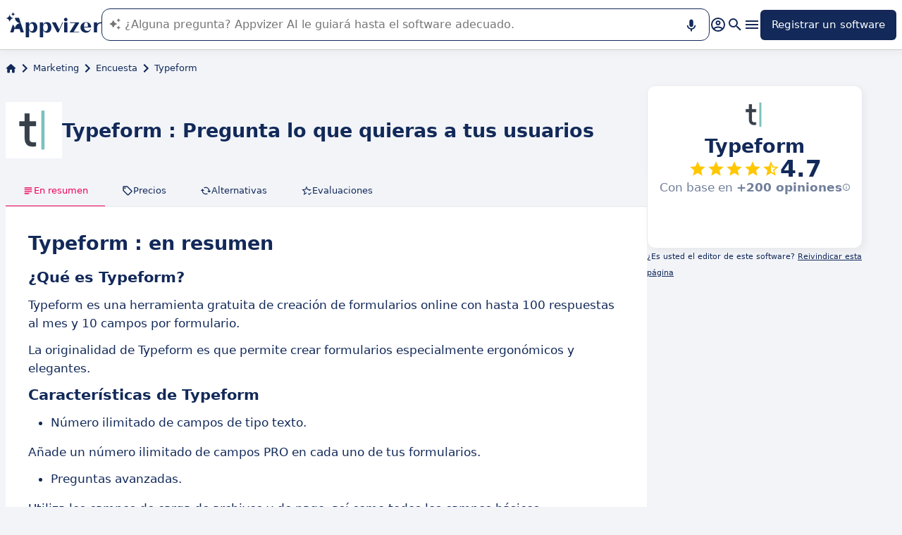

--- FILE ---
content_type: application/javascript; charset=UTF-8
request_url: https://static.ariadne.appvizer.one/static/ariadne-script.js
body_size: 5619
content:
(()=>{"use strict";var e={916:function(e,t,n){var r=this&&this.__createBinding||(Object.create?function(e,t,n,r){void 0===r&&(r=n);var i=Object.getOwnPropertyDescriptor(t,n);i&&!("get"in i?!t.__esModule:i.writable||i.configurable)||(i={enumerable:!0,get:function(){return t[n]}}),Object.defineProperty(e,r,i)}:function(e,t,n,r){void 0===r&&(r=n),e[r]=t[n]}),i=this&&this.__exportStar||function(e,t){for(var n in e)"default"===n||Object.prototype.hasOwnProperty.call(t,n)||r(t,e,n)};Object.defineProperty(t,"__esModule",{value:!0}),i(n(157),t),i(n(664),t)},157:(e,t,n)=>{Object.defineProperty(t,"__esModule",{value:!0}),t.ObserverService=void 0;const r=n(915),i=n(664);class o extends i.EventListener{constructor(e,t){super(),this.ariadneService=e,this.eventComputeService=t,this.pageOpenedSent=!1}init(){this.bindEvent(window,"DOMContentLoaded",(e=>{this.sendPageOpenedEvent(e)})),this.bindEvent(window,"pagehide",(async e=>{this.ariadneService.send(this.eventComputeService.computePageClosed(e))}),!0),this.bindEvent(window,"click",(e=>{this.handleClick(e)}),!0),this.bindEvent(window,"auxclick",(e=>{this.handleClick(e)}),!0),this.bindEvent(window,"contextmenu",(e=>{this.handleClick(e)}),!0),this.bindEvent(window,r.configuration.DISPLAY_EVENT_NAME,(async e=>{this.ariadneService.send(this.eventComputeService.computeAdvert(e.target))}),!0),r.configuration.ADDITIONAL_EVENTS.forEach((e=>{this.bindEvent(window,e,(t=>{this.ariadneService.send(this.eventComputeService.computeEvent(e))}),!0)})),setTimeout((()=>{this.sendPageOpenedEvent()}),10)}sendPageOpenedEvent(e){this.pageOpenedSent||(this.ariadneService.send(this.eventComputeService.computePageOpened(e)),this.pageOpenedSent=!0)}handleClick(e){const t=this.eventComputeService.computeClick(e);t&&this.ariadneService.send(t)}}t.ObserverService=o},355:(e,t,n)=>{Object.defineProperty(t,"__esModule",{value:!0}),t.EventListener=void 0;const r=n(831);t.EventListener=class{constructor(){this.events={}}bindEvent(e,t,n,i){const o=e=>{n.bind(this)(e)};e.addEventListener(t,o,{capture:i,passive:!0});const a=(0,r.v4)();return this.events[a]={element:e,event:t,listener:o},a}}},530:function(e,t,n){var r=this&&this.__createBinding||(Object.create?function(e,t,n,r){void 0===r&&(r=n);var i=Object.getOwnPropertyDescriptor(t,n);i&&!("get"in i?!t.__esModule:i.writable||i.configurable)||(i={enumerable:!0,get:function(){return t[n]}}),Object.defineProperty(e,r,i)}:function(e,t,n,r){void 0===r&&(r=n),e[r]=t[n]}),i=this&&this.__exportStar||function(e,t){for(var n in e)"default"===n||Object.prototype.hasOwnProperty.call(t,n)||r(t,e,n)};Object.defineProperty(t,"__esModule",{value:!0}),i(n(355),t)},664:function(e,t,n){var r=this&&this.__createBinding||(Object.create?function(e,t,n,r){void 0===r&&(r=n);var i=Object.getOwnPropertyDescriptor(t,n);i&&!("get"in i?!t.__esModule:i.writable||i.configurable)||(i={enumerable:!0,get:function(){return t[n]}}),Object.defineProperty(e,r,i)}:function(e,t,n,r){void 0===r&&(r=n),e[r]=t[n]}),i=this&&this.__exportStar||function(e,t){for(var n in e)"default"===n||Object.prototype.hasOwnProperty.call(t,n)||r(t,e,n)};Object.defineProperty(t,"__esModule",{value:!0}),i(n(530),t),i(n(399),t),i(n(445),t)},995:(e,t)=>{Object.defineProperty(t,"__esModule",{value:!0})},399:function(e,t,n){var r=this&&this.__createBinding||(Object.create?function(e,t,n,r){void 0===r&&(r=n);var i=Object.getOwnPropertyDescriptor(t,n);i&&!("get"in i?!t.__esModule:i.writable||i.configurable)||(i={enumerable:!0,get:function(){return t[n]}}),Object.defineProperty(e,r,i)}:function(e,t,n,r){void 0===r&&(r=n),e[r]=t[n]}),i=this&&this.__exportStar||function(e,t){for(var n in e)"default"===n||Object.prototype.hasOwnProperty.call(t,n)||r(t,e,n)};Object.defineProperty(t,"__esModule",{value:!0}),i(n(995),t),i(n(668),t)},668:(e,t)=>{Object.defineProperty(t,"__esModule",{value:!0})},538:(e,t)=>{Object.defineProperty(t,"__esModule",{value:!0}),t.AriadneService=void 0,t.AriadneService=class{constructor(){this.isTrackingDisabledValue=void 0,this.baseUrl=window.location.origin.replace("lp.","www.")}getHeader(){const e=new Headers({"Content-Type":"application/json"});return document.referrer&&e.append("Referer-Custom",document.referrer),navigator.userAgent&&e.append("User-Agent-Custom",navigator.userAgent),e}async send(e){await this.isTrackingDisabled()||await fetch(`${this.baseUrl}${this.computePath("/ariadne/flat")}`,{method:"POST",headers:this.getHeader(),keepalive:!0,body:JSON.stringify(e),credentials:"include"})}async isTrackingDisabled(){return void 0!==this.isTrackingDisabledValue||(this.isTrackingDisabledValue=await this.checkTrackingStatus()),this.isTrackingDisabledValue}async checkTrackingStatus(){return!!this.isPreviewMode()||"true"===await this.fetchTrackingStatus()}async fetchTrackingStatus(){const e=`${this.baseUrl}${this.computePath("/ariadne/is-filtered")}`;return(await fetch(e,{method:"GET",headers:this.getHeader(),keepalive:!0,credentials:"include"})).text()}isPreviewMode(){const e=new URL(window.location.toString()).searchParams.get("preview");return e===(!0).toString()||!!e&&/^\d+$/.test(e)}async getSession(){const e=(new Date).getTime().toString(),t={uniqueId:e,sessionId:e};try{const e=await fetch(`${this.baseUrl}${this.computePath("/ariadne/session")}`,{method:"GET",headers:this.getHeader(),credentials:"include"}),t=await e.json();if(t.uniqueId&&t.sessionId)return t}catch(e){}return t}computePath(e){return window.location.pathname.startsWith("/appvizer")?`/appvizer${e}`:e}}},160:(e,t,n)=>{Object.defineProperty(t,"__esModule",{value:!0}),t.EventComputeService=void 0;const r=n(831),i=n(915);t.EventComputeService=class{constructor(e){this.metaDataService=e,this.ignoreInputIdClicks={},this.visitId=(0,r.v4)()}computeEvent(e){let t,n;return sessionStorage&&(t=sessionStorage.getItem(i.configuration.AB_TEST_SESSION_STORAGE_NAME)||void 0,n=sessionStorage.getItem(i.configuration.AB_TEST_SESSION_STORAGE_DATA)||void 0),{type:e,visitId:this.visitId,width:window?.innerWidth,height:window?.innerHeight,url:window?.location?.href,abTestName:t,abTestData:n,timestamp:(new Date).toISOString(),...this.metaDataService.getCustomMetaData()}}computePageOpened(e){let t=this.computeEvent("PAGE_OPENED");return e&&(t={...t,loadDuration:e.timeStamp}),t}computePageClosed(e){let t=this.computeEvent("PAGE_CLOSED");return e&&(t={...t,visitDuration:e.timeStamp}),t}computeClick(e){const t=this.computeEvent("CLICK");let n;if(e){let t=e.path;if(!t&&e.composedPath&&(t="function"==typeof e.composedPath?e.composedPath():e.composedPath),t.length){const e=t.find((e=>"INPUT"===e.tagName));if(e?.id&&this.ignoreInputIdClicks[e.id])return void delete this.ignoreInputIdClicks[e.id];const n=t.find((e=>e?.getAttribute&&"LABEL"===e.tagName));if(n){const e=n.getAttribute("for");e&&!this.ignoreInputIdClicks[e]&&(this.ignoreInputIdClicks[e]=!0)}}n={x:e.x,y:e.y,pageX:e.pageX,pageY:e.pageY,pageDuration:e.timeStamp,button:e.button,buttons:e.buttons,ctrlKey:e.ctrlKey,shiftKey:e.shiftKey,altKey:e.altKey,path:(t||[]).map((e=>({name:e.tagName,attributes:Array.from(e.attributes||[]).filter((e=>!i.configuration.ATTRIBUTES_EXCLUSION_REGEXP.test(e.nodeName))).map((e=>({name:e.nodeName,value:e.nodeValue})))}))).filter((e=>!!e.name))}}return{...t,...n}}computeAdvert(e){const t=this.computeEvent("ADVERT");let n;if(e){n={attributes:e.getAttributeNames().reduce(((t,n)=>i.configuration.ATTRIBUTES_EXCLUSION_REGEXP.test(n)?t:{...t,[n]:e.getAttribute(n)}),{}),pageDuration:document.timeline?.currentTime};const t=e.getBoundingClientRect();t&&(n.adWidth=t.width,n.adHeight=t.width,n.x=t.x,n.y=t.y)}return{...t,...n}}}},445:function(e,t,n){var r=this&&this.__createBinding||(Object.create?function(e,t,n,r){void 0===r&&(r=n);var i=Object.getOwnPropertyDescriptor(t,n);i&&!("get"in i?!t.__esModule:i.writable||i.configurable)||(i={enumerable:!0,get:function(){return t[n]}}),Object.defineProperty(e,r,i)}:function(e,t,n,r){void 0===r&&(r=n),e[r]=t[n]}),i=this&&this.__exportStar||function(e,t){for(var n in e)"default"===n||Object.prototype.hasOwnProperty.call(t,n)||r(t,e,n)};Object.defineProperty(t,"__esModule",{value:!0}),i(n(538),t),i(n(160),t),i(n(928),t)},928:(e,t,n)=>{Object.defineProperty(t,"__esModule",{value:!0}),t.MetaDataService=void 0;const r=n(915);t.MetaDataService=class{getCustomMetaData(){return Array.from(document.querySelectorAll(`meta[name^=${r.configuration.CUSTOM_META_DATA_PREFIX}]`)).reduce(((e,t)=>{const n=t.getAttribute("name")?.replace(r.configuration.CUSTOM_META_DATA_PREFIX,""),i=t.getAttribute("content");return n&&i&&(e[n]=i),e}),{})}}},915:(e,t)=>{Object.defineProperty(t,"__esModule",{value:!0}),t.configuration=void 0,t.configuration={ATTRIBUTES_EXCLUSION_REGEXP:/(^_?ng.*$)/,AB_TEST_SESSION_STORAGE_NAME:"appvizer.abTest.name",AB_TEST_SESSION_STORAGE_DATA:"appvizer.abTest.data",CUSTOM_META_DATA_PREFIX:"appvizer-",DISPLAY_EVENT_NAME:"appvizer-display",ADDITIONAL_EVENTS:[]}},831:(e,t,n)=>{Object.defineProperty(t,"__esModule",{value:!0}),Object.defineProperty(t,"NIL",{enumerable:!0,get:function(){return u.default}}),Object.defineProperty(t,"parse",{enumerable:!0,get:function(){return l.default}}),Object.defineProperty(t,"stringify",{enumerable:!0,get:function(){return d.default}}),Object.defineProperty(t,"v1",{enumerable:!0,get:function(){return r.default}}),Object.defineProperty(t,"v3",{enumerable:!0,get:function(){return i.default}}),Object.defineProperty(t,"v4",{enumerable:!0,get:function(){return o.default}}),Object.defineProperty(t,"v5",{enumerable:!0,get:function(){return a.default}}),Object.defineProperty(t,"validate",{enumerable:!0,get:function(){return c.default}}),Object.defineProperty(t,"version",{enumerable:!0,get:function(){return s.default}});var r=f(n(518)),i=f(n(948)),o=f(n(73)),a=f(n(186)),u=f(n(808)),s=f(n(775)),c=f(n(37)),d=f(n(910)),l=f(n(792));function f(e){return e&&e.__esModule?e:{default:e}}},311:(e,t)=>{function n(e){return 14+(e+64>>>9<<4)+1}function r(e,t){const n=(65535&e)+(65535&t);return(e>>16)+(t>>16)+(n>>16)<<16|65535&n}function i(e,t,n,i,o,a){return r((u=r(r(t,e),r(i,a)))<<(s=o)|u>>>32-s,n);var u,s}function o(e,t,n,r,o,a,u){return i(t&n|~t&r,e,t,o,a,u)}function a(e,t,n,r,o,a,u){return i(t&r|n&~r,e,t,o,a,u)}function u(e,t,n,r,o,a,u){return i(t^n^r,e,t,o,a,u)}function s(e,t,n,r,o,a,u){return i(n^(t|~r),e,t,o,a,u)}Object.defineProperty(t,"__esModule",{value:!0}),t.default=void 0;t.default=function(e){if("string"==typeof e){const t=unescape(encodeURIComponent(e));e=new Uint8Array(t.length);for(let n=0;n<t.length;++n)e[n]=t.charCodeAt(n)}return function(e){const t=[],n=32*e.length,r="0123456789abcdef";for(let i=0;i<n;i+=8){const n=e[i>>5]>>>i%32&255,o=parseInt(r.charAt(n>>>4&15)+r.charAt(15&n),16);t.push(o)}return t}(function(e,t){e[t>>5]|=128<<t%32,e[n(t)-1]=t;let i=1732584193,c=-271733879,d=-1732584194,l=271733878;for(let t=0;t<e.length;t+=16){const n=i,f=c,p=d,v=l;i=o(i,c,d,l,e[t],7,-680876936),l=o(l,i,c,d,e[t+1],12,-389564586),d=o(d,l,i,c,e[t+2],17,606105819),c=o(c,d,l,i,e[t+3],22,-1044525330),i=o(i,c,d,l,e[t+4],7,-176418897),l=o(l,i,c,d,e[t+5],12,1200080426),d=o(d,l,i,c,e[t+6],17,-1473231341),c=o(c,d,l,i,e[t+7],22,-45705983),i=o(i,c,d,l,e[t+8],7,1770035416),l=o(l,i,c,d,e[t+9],12,-1958414417),d=o(d,l,i,c,e[t+10],17,-42063),c=o(c,d,l,i,e[t+11],22,-1990404162),i=o(i,c,d,l,e[t+12],7,1804603682),l=o(l,i,c,d,e[t+13],12,-40341101),d=o(d,l,i,c,e[t+14],17,-1502002290),c=o(c,d,l,i,e[t+15],22,1236535329),i=a(i,c,d,l,e[t+1],5,-165796510),l=a(l,i,c,d,e[t+6],9,-1069501632),d=a(d,l,i,c,e[t+11],14,643717713),c=a(c,d,l,i,e[t],20,-373897302),i=a(i,c,d,l,e[t+5],5,-701558691),l=a(l,i,c,d,e[t+10],9,38016083),d=a(d,l,i,c,e[t+15],14,-660478335),c=a(c,d,l,i,e[t+4],20,-405537848),i=a(i,c,d,l,e[t+9],5,568446438),l=a(l,i,c,d,e[t+14],9,-1019803690),d=a(d,l,i,c,e[t+3],14,-187363961),c=a(c,d,l,i,e[t+8],20,1163531501),i=a(i,c,d,l,e[t+13],5,-1444681467),l=a(l,i,c,d,e[t+2],9,-51403784),d=a(d,l,i,c,e[t+7],14,1735328473),c=a(c,d,l,i,e[t+12],20,-1926607734),i=u(i,c,d,l,e[t+5],4,-378558),l=u(l,i,c,d,e[t+8],11,-2022574463),d=u(d,l,i,c,e[t+11],16,1839030562),c=u(c,d,l,i,e[t+14],23,-35309556),i=u(i,c,d,l,e[t+1],4,-1530992060),l=u(l,i,c,d,e[t+4],11,1272893353),d=u(d,l,i,c,e[t+7],16,-155497632),c=u(c,d,l,i,e[t+10],23,-1094730640),i=u(i,c,d,l,e[t+13],4,681279174),l=u(l,i,c,d,e[t],11,-358537222),d=u(d,l,i,c,e[t+3],16,-722521979),c=u(c,d,l,i,e[t+6],23,76029189),i=u(i,c,d,l,e[t+9],4,-640364487),l=u(l,i,c,d,e[t+12],11,-421815835),d=u(d,l,i,c,e[t+15],16,530742520),c=u(c,d,l,i,e[t+2],23,-995338651),i=s(i,c,d,l,e[t],6,-198630844),l=s(l,i,c,d,e[t+7],10,1126891415),d=s(d,l,i,c,e[t+14],15,-1416354905),c=s(c,d,l,i,e[t+5],21,-57434055),i=s(i,c,d,l,e[t+12],6,1700485571),l=s(l,i,c,d,e[t+3],10,-1894986606),d=s(d,l,i,c,e[t+10],15,-1051523),c=s(c,d,l,i,e[t+1],21,-2054922799),i=s(i,c,d,l,e[t+8],6,1873313359),l=s(l,i,c,d,e[t+15],10,-30611744),d=s(d,l,i,c,e[t+6],15,-1560198380),c=s(c,d,l,i,e[t+13],21,1309151649),i=s(i,c,d,l,e[t+4],6,-145523070),l=s(l,i,c,d,e[t+11],10,-1120210379),d=s(d,l,i,c,e[t+2],15,718787259),c=s(c,d,l,i,e[t+9],21,-343485551),i=r(i,n),c=r(c,f),d=r(d,p),l=r(l,v)}return[i,c,d,l]}(function(e){if(0===e.length)return[];const t=8*e.length,r=new Uint32Array(n(t));for(let n=0;n<t;n+=8)r[n>>5]|=(255&e[n/8])<<n%32;return r}(e),8*e.length))}},140:(e,t)=>{Object.defineProperty(t,"__esModule",{value:!0}),t.default=void 0;var n={randomUUID:"undefined"!=typeof crypto&&crypto.randomUUID&&crypto.randomUUID.bind(crypto)};t.default=n},808:(e,t)=>{Object.defineProperty(t,"__esModule",{value:!0}),t.default=void 0,t.default="00000000-0000-0000-0000-000000000000"},792:(e,t,n)=>{Object.defineProperty(t,"__esModule",{value:!0}),t.default=void 0;var r,i=(r=n(37))&&r.__esModule?r:{default:r};t.default=function(e){if(!(0,i.default)(e))throw TypeError("Invalid UUID");let t;const n=new Uint8Array(16);return n[0]=(t=parseInt(e.slice(0,8),16))>>>24,n[1]=t>>>16&255,n[2]=t>>>8&255,n[3]=255&t,n[4]=(t=parseInt(e.slice(9,13),16))>>>8,n[5]=255&t,n[6]=(t=parseInt(e.slice(14,18),16))>>>8,n[7]=255&t,n[8]=(t=parseInt(e.slice(19,23),16))>>>8,n[9]=255&t,n[10]=(t=parseInt(e.slice(24,36),16))/1099511627776&255,n[11]=t/4294967296&255,n[12]=t>>>24&255,n[13]=t>>>16&255,n[14]=t>>>8&255,n[15]=255&t,n}},656:(e,t)=>{Object.defineProperty(t,"__esModule",{value:!0}),t.default=void 0,t.default=/^(?:[0-9a-f]{8}-[0-9a-f]{4}-[1-5][0-9a-f]{3}-[89ab][0-9a-f]{3}-[0-9a-f]{12}|00000000-0000-0000-0000-000000000000)$/i},858:(e,t)=>{let n;Object.defineProperty(t,"__esModule",{value:!0}),t.default=function(){if(!n&&(n="undefined"!=typeof crypto&&crypto.getRandomValues&&crypto.getRandomValues.bind(crypto),!n))throw new Error("crypto.getRandomValues() not supported. See https://github.com/uuidjs/uuid#getrandomvalues-not-supported");return n(r)};const r=new Uint8Array(16)},42:(e,t)=>{function n(e,t,n,r){switch(e){case 0:return t&n^~t&r;case 1:case 3:return t^n^r;case 2:return t&n^t&r^n&r}}function r(e,t){return e<<t|e>>>32-t}Object.defineProperty(t,"__esModule",{value:!0}),t.default=void 0;t.default=function(e){const t=[1518500249,1859775393,2400959708,3395469782],i=[1732584193,4023233417,2562383102,271733878,3285377520];if("string"==typeof e){const t=unescape(encodeURIComponent(e));e=[];for(let n=0;n<t.length;++n)e.push(t.charCodeAt(n))}else Array.isArray(e)||(e=Array.prototype.slice.call(e));e.push(128);const o=e.length/4+2,a=Math.ceil(o/16),u=new Array(a);for(let t=0;t<a;++t){const n=new Uint32Array(16);for(let r=0;r<16;++r)n[r]=e[64*t+4*r]<<24|e[64*t+4*r+1]<<16|e[64*t+4*r+2]<<8|e[64*t+4*r+3];u[t]=n}u[a-1][14]=8*(e.length-1)/Math.pow(2,32),u[a-1][14]=Math.floor(u[a-1][14]),u[a-1][15]=8*(e.length-1)&4294967295;for(let e=0;e<a;++e){const o=new Uint32Array(80);for(let t=0;t<16;++t)o[t]=u[e][t];for(let e=16;e<80;++e)o[e]=r(o[e-3]^o[e-8]^o[e-14]^o[e-16],1);let a=i[0],s=i[1],c=i[2],d=i[3],l=i[4];for(let e=0;e<80;++e){const i=Math.floor(e/20),u=r(a,5)+n(i,s,c,d)+l+t[i]+o[e]>>>0;l=d,d=c,c=r(s,30)>>>0,s=a,a=u}i[0]=i[0]+a>>>0,i[1]=i[1]+s>>>0,i[2]=i[2]+c>>>0,i[3]=i[3]+d>>>0,i[4]=i[4]+l>>>0}return[i[0]>>24&255,i[0]>>16&255,i[0]>>8&255,255&i[0],i[1]>>24&255,i[1]>>16&255,i[1]>>8&255,255&i[1],i[2]>>24&255,i[2]>>16&255,i[2]>>8&255,255&i[2],i[3]>>24&255,i[3]>>16&255,i[3]>>8&255,255&i[3],i[4]>>24&255,i[4]>>16&255,i[4]>>8&255,255&i[4]]}},910:(e,t,n)=>{Object.defineProperty(t,"__esModule",{value:!0}),t.default=void 0,t.unsafeStringify=a;var r,i=(r=n(37))&&r.__esModule?r:{default:r};const o=[];for(let e=0;e<256;++e)o.push((e+256).toString(16).slice(1));function a(e,t=0){return o[e[t+0]]+o[e[t+1]]+o[e[t+2]]+o[e[t+3]]+"-"+o[e[t+4]]+o[e[t+5]]+"-"+o[e[t+6]]+o[e[t+7]]+"-"+o[e[t+8]]+o[e[t+9]]+"-"+o[e[t+10]]+o[e[t+11]]+o[e[t+12]]+o[e[t+13]]+o[e[t+14]]+o[e[t+15]]}t.default=function(e,t=0){const n=a(e,t);if(!(0,i.default)(n))throw TypeError("Stringified UUID is invalid");return n}},518:(e,t,n)=>{Object.defineProperty(t,"__esModule",{value:!0}),t.default=void 0;var r,i=(r=n(858))&&r.__esModule?r:{default:r},o=n(910);let a,u,s=0,c=0;t.default=function(e,t,n){let r=t&&n||0;const d=t||new Array(16);let l=(e=e||{}).node||a,f=void 0!==e.clockseq?e.clockseq:u;if(null==l||null==f){const t=e.random||(e.rng||i.default)();null==l&&(l=a=[1|t[0],t[1],t[2],t[3],t[4],t[5]]),null==f&&(f=u=16383&(t[6]<<8|t[7]))}let p=void 0!==e.msecs?e.msecs:Date.now(),v=void 0!==e.nsecs?e.nsecs:c+1;const h=p-s+(v-c)/1e4;if(h<0&&void 0===e.clockseq&&(f=f+1&16383),(h<0||p>s)&&void 0===e.nsecs&&(v=0),v>=1e4)throw new Error("uuid.v1(): Can't create more than 10M uuids/sec");s=p,c=v,u=f,p+=122192928e5;const g=(1e4*(268435455&p)+v)%4294967296;d[r++]=g>>>24&255,d[r++]=g>>>16&255,d[r++]=g>>>8&255,d[r++]=255&g;const _=p/4294967296*1e4&268435455;d[r++]=_>>>8&255,d[r++]=255&_,d[r++]=_>>>24&15|16,d[r++]=_>>>16&255,d[r++]=f>>>8|128,d[r++]=255&f;for(let e=0;e<6;++e)d[r+e]=l[e];return t||(0,o.unsafeStringify)(d)}},948:(e,t,n)=>{Object.defineProperty(t,"__esModule",{value:!0}),t.default=void 0;var r=o(n(25)),i=o(n(311));function o(e){return e&&e.__esModule?e:{default:e}}var a=(0,r.default)("v3",48,i.default);t.default=a},25:(e,t,n)=>{Object.defineProperty(t,"__esModule",{value:!0}),t.URL=t.DNS=void 0,t.default=function(e,t,n){function r(e,r,a,u){var s;if("string"==typeof e&&(e=function(e){e=unescape(encodeURIComponent(e));const t=[];for(let n=0;n<e.length;++n)t.push(e.charCodeAt(n));return t}(e)),"string"==typeof r&&(r=(0,o.default)(r)),16!==(null===(s=r)||void 0===s?void 0:s.length))throw TypeError("Namespace must be array-like (16 iterable integer values, 0-255)");let c=new Uint8Array(16+e.length);if(c.set(r),c.set(e,r.length),c=n(c),c[6]=15&c[6]|t,c[8]=63&c[8]|128,a){u=u||0;for(let e=0;e<16;++e)a[u+e]=c[e];return a}return(0,i.unsafeStringify)(c)}try{r.name=e}catch(e){}return r.DNS=a,r.URL=u,r};var r,i=n(910),o=(r=n(792))&&r.__esModule?r:{default:r};const a="6ba7b810-9dad-11d1-80b4-00c04fd430c8";t.DNS=a;const u="6ba7b811-9dad-11d1-80b4-00c04fd430c8";t.URL=u},73:(e,t,n)=>{Object.defineProperty(t,"__esModule",{value:!0}),t.default=void 0;var r=a(n(140)),i=a(n(858)),o=n(910);function a(e){return e&&e.__esModule?e:{default:e}}t.default=function(e,t,n){if(r.default.randomUUID&&!t&&!e)return r.default.randomUUID();const a=(e=e||{}).random||(e.rng||i.default)();if(a[6]=15&a[6]|64,a[8]=63&a[8]|128,t){n=n||0;for(let e=0;e<16;++e)t[n+e]=a[e];return t}return(0,o.unsafeStringify)(a)}},186:(e,t,n)=>{Object.defineProperty(t,"__esModule",{value:!0}),t.default=void 0;var r=o(n(25)),i=o(n(42));function o(e){return e&&e.__esModule?e:{default:e}}var a=(0,r.default)("v5",80,i.default);t.default=a},37:(e,t,n)=>{Object.defineProperty(t,"__esModule",{value:!0}),t.default=void 0;var r,i=(r=n(656))&&r.__esModule?r:{default:r};t.default=function(e){return"string"==typeof e&&i.default.test(e)}},775:(e,t,n)=>{Object.defineProperty(t,"__esModule",{value:!0}),t.default=void 0;var r,i=(r=n(37))&&r.__esModule?r:{default:r};t.default=function(e){if(!(0,i.default)(e))throw TypeError("Invalid UUID");return parseInt(e.slice(14,15),16)}}},t={};function n(r){var i=t[r];if(void 0!==i)return i.exports;var o=t[r]={exports:{}};return e[r].call(o.exports,o,o.exports,n),o.exports}(()=>{const e=n(916),t=new e.AriadneService,r=new e.MetaDataService,i=new e.EventComputeService(r);new e.ObserverService(t,i).init()})()})();

--- FILE ---
content_type: application/javascript
request_url: https://assets.appvizer.com/_scripts/hoisted.D4m8ZMjn.js
body_size: 12546
content:
import"./hoisted.3cC-dxoF.js";import{e as w,h as W,f as D,m as L,T as q,D as b,I as h,C as v,H as A,a as T}from"./meta-constants.BhpWfFtW.js";import{s as U}from"./star.DL5g9ZN0.js";import{b as k,t as I}from"./targetted-paid-clicks.usecase.instance.DR3j6OOp.js";import{s as S}from"./slider.service.AcDiEWHg.js";import{a as p}from"./arrow.BTOzgVCD.js";import{b as y}from"./hoisted.CraOhEHj.js";import{u as g}from"./update-paid-element.service.D9KWfCoY.js";import"./PromotedProduct.astro_astro_type_script_index_0_lang.UHxpZHaf.js";import"./Vimeo.astro_astro_type_script_index_0_lang.B8GvUJ6u.js";class x{buildCreateReviewForm(e,t){if(!t)return;const r=document.createElement("form");r.classList.add("create-review-form");const a=document.createElement("div");a.classList.add("create-review-form-header");const o=document.createElement("textarea");o.classList.add("create-review-body"),o.required=!0,o.placeholder=e.bodyLabel;let i;e.avatarUrl?.length?(i=document.createElement("img"),i.src=e.avatarUrl):(i=document.createElement("p"),i.innerText=e.avatarFallback),i.classList.add("create-review-avatar");const n=document.createElement("div"),c=document.createElement("div");c.classList.add("create-review-input-rating");let d=0;this.buildRatingInput(5,c,C=>d=C);const l=document.createElement("input");l.placeholder=e.titleLabel,l.classList.add("create-review-title"),l.required=!0,n.classList.add("create-review-informations"),n.append(c,l),a.append(i,n);const u=document.createElement("p");u.innerText=e.loggedInLabelPrefix,u.classList.add("cim-caption");const m=document.createElement("button");m.innerText=e.submitLabel,m.classList.add("primary"),m.classList.add("create-review-submit"),r.append(a,o,u,m);const E=document.createElement("p");r.addEventListener("submit",async C=>{if(C.preventDefault(),!d||!l.value.length||!o.value.length){E.innerText=e.requiredLabel,r.insertBefore(E,u);return}c.classList.add("disabled"),l.disabled=!0,o.disabled=!0,m.disabled=!0,await e.onCreateReview(l.value,o.value,d)?(E.innerText=e.successLabel,r.insertBefore(E,u)):(c.classList.remove("disabled"),l.disabled=!1,o.disabled=!1,m.disabled=!1,E.innerText=e.errorLabel,r.insertBefore(E,u))}),t.insertBefore(r,t.firstChild)}buildReplyButton(e,t){e&&document.querySelectorAll(t).forEach(r=>{const a=r.querySelector(".review-reply"),o=r.querySelector(".review-actions-container");if(a)return;const i=r.dataset.reviewId;if(!i)return;const n=document.createElement("button");n.classList.add("basic","primary","review-reply-btn"),n.innerText=e.replyLabel,n.addEventListener("click",()=>{this.openReplyForm(e,r,n,i),n.disabled=!0}),o?.appendChild(n)})}openReplyForm(e,t,r,a){if(!e)return;const o=document.createElement("form");o.classList.add("reply-review-form");const i=document.createElement("textarea");i.classList.add("reply-review-body"),i.placeholder=e.bodyLabel,i.required=!0;const n=document.createElement("p");n.innerText=e.loggedInLabelPrefix,n.classList.add("cim-caption");const c=document.createElement("button");c.innerText=e.submitLabel,c.classList.add("primary");const d=document.createElement("button");d.innerText=e.cancelLabel,d.addEventListener("click",async()=>{o.remove(),r.disabled=!1});const l=document.createElement("p");o.addEventListener("submit",async m=>{if(m.preventDefault(),c.disabled=!0,d.disabled=!0,i.disabled=!0,!i.value.length){l.innerText=e.requiredLabel,o.insertBefore(l,n),c.disabled=!1,i.disabled=!1,d.disabled=!1;return}await e.onReplyToReview(a,i.value)?l.innerText=e.successLabel:(c.disabled=!1,i.disabled=!1,d.disabled=!1,l.innerText=e.requiredLabel),o.insertBefore(l,n)});const u=document.createElement("div");u.classList.add("reply-review-actions"),u.append(d,c),o.append(i,n,u),t.appendChild(o)}buildRatingInput(e,t,r){for(let a=0;a<e;a++){const o=e-a,i=document.createElement("div");i.classList.add("create-review-input-star"),i.classList.add("outline"),i.id=`star-${o}`,i.innerHTML=U,i.addEventListener("click",()=>{i.parentElement?.classList?.contains("disabled")||(this.updateRatingInput(o,t),r(o))}),t.append(i)}}updateRatingInput(e,t){t.querySelectorAll(".create-review-input-star").forEach(a=>{const o=a.id?.replace("star-","");o&&(Number(o)<=e?a.classList.remove("outline"):a.classList.add("outline"))})}}const F=new x;class M{constructor(e,t,r){this.authGateway=e,this.reviewsGateway=t,this.translationsGateway=r}async execute(e){const t=await this.authGateway.getAuthenticatedUser(e.domain);if(!t)return{shouldFormBeDisplayed:!1};const r=`${t.firstName} ${t.lastName}`,a=await this.translationsGateway.get(e.domain,["SOFTWARE.REVIEW_TITLE_PLACEHOLDER","SOFTWARE.REVIEW_BODY_PLACEHOLDER","SOFTWARE.LOGGED_AS","SOFTWARE.REVIEW_ERROR","SOFTWARE.REVIEW_SAVED","SOFTWARE.REVIEW_FAILED","SOFTWARE.SUBMIT_REVIEW"],{username:r},e.translationsResources);return{shouldFormBeDisplayed:!0,bodyLabel:a["SOFTWARE.REVIEW_BODY_PLACEHOLDER"],errorLabel:a["SOFTWARE.REVIEW_FAILED"],avatarUrl:t.avatarUrl,loggedInLabelPrefix:a["SOFTWARE.LOGGED_AS"],avatarFallback:r.split(" ").map(o=>o.at(0)?.toUpperCase()).join("").substring(0,2),requiredLabel:a["SOFTWARE.REVIEW_ERROR"],titleLabel:a["SOFTWARE.REVIEW_TITLE_PLACEHOLDER"],submitLabel:a["SOFTWARE.SUBMIT_REVIEW"],successLabel:a["SOFTWARE.REVIEW_SAVED"],replyAction:await this.buildReplyAction(e,t,r),onCreateReview:(o,i,n)=>this.reviewsGateway.create(e.domain,{softwareId:e.softwareId,title:o,content:i,rating:n})}}async buildReplyAction(e,t,r){if(!e.ownerId||t.id?.toString()!==e.ownerId?.toString())return;const a=await this.translationsGateway.get(e.domain,["SOFTWARE.REVIEW_BODY_PLACEHOLDER","SOFTWARE.LOGGED_AS","SOFTWARE.REPLY_ERROR","SOFTWARE.SUBMIT_REPLY","SOFTWARE.CANCEL_REVIEW","SOFTWARE.REPLY_LABEL","SOFTWARE.REPLY_SAVED"],{username:r},e.translationsResources);return{replyLabel:a["SOFTWARE.REPLY_LABEL"],successLabel:a["SOFTWARE.REPLY_SAVED"],requiredLabel:a["SOFTWARE.REPLY_ERROR"],bodyLabel:a["SOFTWARE.REVIEW_BODY_PLACEHOLDER"],cancelLabel:a["SOFTWARE.CANCEL_REVIEW"],loggedInLabelPrefix:a["SOFTWARE.LOGGED_AS"],onReplyToReview:(o,i)=>this.reviewsGateway.reply(e.domain,{softwareId:e.softwareId,reviewId:o,content:i}),submitLabel:a["SOFTWARE.SUBMIT_REPLY"]}}}class V{constructor(e,t){this.config=e,this.httpFetcherGateway=t}async create(e,t){return await this.performRequest(`${this.config.urlByDomain[e]}/api/frontoffice/reviews/create`,JSON.stringify(t))}async reply(e,t){return await this.performRequest(`${this.config.urlByDomain[e]}/api/frontoffice/reviews/reply`,JSON.stringify(t))}async performRequest(e,t){try{return(await this.httpFetcherGateway.fetch(e,{headers:new Headers({"caching-policy":"NO_CACHE","Access-Control-Allow-Origin":"*","content-type":"application/json"}),credentials:"include",body:t,method:"POST"})).status==200}catch{return!1}}}const G=new V({urlByDomain:{FR:w.getOrThrowForDomain("FR","PUBLIC_CIM_SERVER_URL"),ES:w.getOrThrowForDomain("ES","PUBLIC_CIM_SERVER_URL"),IT:w.getOrThrowForDomain("IT","PUBLIC_CIM_SERVER_URL"),DE:w.getOrThrowForDomain("DE","PUBLIC_CIM_SERVER_URL"),UK:w.getOrThrowForDomain("UK","PUBLIC_CIM_SERVER_URL"),COM:w.getOrThrowForDomain("COM","PUBLIC_CIM_SERVER_URL"),BR:w.getOrThrowForDomain("BR","PUBLIC_CIM_SERVER_URL")}},W),N=new M(D,G,k),R=document.querySelector(".create-review-button"),O=R?.dataset.softwareId,H=R?.dataset.softwareOwnerId;if(O){const s=await N.execute({domain:L.getMetaContent(document,b,{parse:!1,throwIfNotFound:!0}),translationsResources:L.getMetaContent(document,q,{parse:!0,throwIfNotFound:!0}),softwareId:O,ownerId:H});s.shouldFormBeDisplayed&&(R.removeAttribute("href"),R.addEventListener("click",async()=>{R.remove(),F.buildCreateReviewForm(s,document.querySelector(".reviews"))}),s.replyAction&&F.buildReplyButton(s.replyAction,".review"))}const Y=document.querySelectorAll(".review"),_=()=>{Y.forEach(s=>{const e=s.querySelector(".toggle-expand-review-label"),t=s.querySelector(".review-content"),r=s.querySelector(".toggle-expand-review");!e||!t||!r||(t.offsetHeight>=t.scrollHeight&&!r.checked?e.style.display="none":e.style.display="flex")})};window.addEventListener("resize",_);document.querySelector("#display-all-reviews")?.addEventListener("change",_);_();const z=document.querySelectorAll(".thumbnail-container"),B=s=>{const e=document.querySelector(".main-media.selected"),t=document.querySelector(`.main-media:nth-child(${s+1})`);e?.classList.remove("selected"),t?.classList.add("selected")};z.forEach((s,e)=>{s.addEventListener("click",()=>{B(e)}),s.addEventListener("mouseover",()=>{B(e)})});S.setElementSlidable(document.querySelector(".navigation"),p,{color:"#ffffff",arrowColor:"#122959",arrowSize:24,scrollBy:150});S.setElementSlidable(document.querySelector(".downloadable-resources-container"),p,{color:"#f2f4f8",arrowColor:"#122959",arrowSize:24,scrollBy:200});S.setElementSlidable(document.querySelector(".editions-list"),p,{color:"#ffffff",arrowColor:"#122959",arrowSize:24,scrollBy:250});S.setElementSlidable(document.querySelector(".articles-container"),p,{color:"#f2f4f8",arrowColor:"#122959",arrowSize:24,scrollBy:250});S.setElementSlidable(document.querySelector(".carousel-media"),p,{color:"#ffffff",arrowColor:"#122959",arrowSize:24,scrollBy:250});const f=document.querySelector(".navigation");if(f){const s=[];if(f?.querySelectorAll(".navigation-item").forEach(e=>{const t=e.getAttribute("href");if(!t)return;const r=document.querySelector(t);r&&s.push({navigationItem:e,navigationTarget:r})}),s.length){const e=r=>{s.forEach(({navigationItem:a})=>{a!==r&&a.classList.remove("selected")}),r.classList.add("selected"),r.offsetLeft<f.scrollLeft?f.scrollTo({left:r.offsetLeft-50,behavior:"smooth"}):r.offsetLeft+r.offsetWidth>f.scrollLeft+f.offsetWidth&&f.scrollTo({left:r.offsetLeft-f.offsetWidth+r.offsetWidth+50,behavior:"smooth"})},t=()=>{const r=(s.findLast(({navigationTarget:a})=>window.scrollY+window.innerHeight-500>a.offsetTop)||s.at(0))?.navigationItem;r&&!r.classList.contains("selected")&&e(r)};window.addEventListener("scroll",t),window.addEventListener("resize",t),t()}}const P=document.querySelector(".main-alternatives-tiles");P&&y(P,"lazy","SoftwarePageSimilarSoftwares");const K=()=>{I.register({domain:L.getMetaContent(document,b,{parse:!1,throwIfNotFound:!0}),selector:".similar-software",enableCustomLabel:!1,dataAttributes:{clickTrackId:T,hasPaidClick:A,cryptedPrice:v,isClickExternal:h},breakpoint:{minWidth:951},handlePaidClickStatus:async(s,e)=>{if(!e){const t=s.querySelector(".similar-software-name"),r=s.getAttribute("data-software-name");t&&r&&(t.innerHTML=r);return}g.updatePaidElement([s],e.url),s.parentElement&&y(s.parentElement,"lazy","SoftwarePageSideSimilarSoftwares")}})},$=s=>{const e=document.querySelector(".similar-softwares"),t=document.querySelector(".resource-articles-toggle");if(e){if(!s){e.style.display="flex",e.style.position="sticky",e.style.top="78px";const r=document.querySelector(".column-2-content");if(!r)return;r.style.position="initial",K(),t&&(t.checked=!1);return}e?.remove()}};I.register({domain:L.getMetaContent(document,b,{parse:!1,throwIfNotFound:!0}),selector:".main-software-tile",enableCustomLabel:!0,dataAttributes:{clickTrackId:T,hasPaidClick:A,cryptedPrice:v,isClickExternal:h},breakpoint:{minWidth:951},handlePaidClickStatus:async(s,e)=>{if($(e),!e)return;const t=s.querySelector(".software-cta-container");if(!t)return;const r=document.createElement("button");r.classList.add("cta-big","accent","no-link-style","software-header-button"),r.innerHTML=e.label,t.append(r),g.updatePaidElement([r],e.url),y(t,"lazy","SoftwarePageDesktopButton")}});I.register({domain:L.getMetaContent(document,b,{parse:!1,throwIfNotFound:!0}),selector:".editions-list",enableCustomLabel:!1,dataAttributes:{clickTrackId:T,hasPaidClick:A,cryptedPrice:v,isClickExternal:h},handlePaidClickStatus:async(s,e)=>{if(!e)return;const t=Array.from(s.querySelectorAll(".edition"));t.forEach(r=>{r.classList.add("clickable")}),g.updatePaidElement(t,e.url)}});const j=(s,e)=>{const t=e.querySelector(".mobile-software-cta-container");if(!t)return;if(!s){t.remove();return}const r=document.createElement("button");r.classList.add("cta-big","accent","no-link-style","software-header-mobile-button"),r.innerHTML=s.label,t.prepend(r);let a;const o=e.dataset.redirectSelectors;o?a=Array.from(e.querySelectorAll(o)):a=[e],a.forEach(i=>i.style.cursor="pointer"),g.updatePaidElement([...a],s.url),t.style.display="flex",y(e,"lazy","SoftwarePageMobileHeader"),y(t,"lazy","SoftwarePageMobileButton")};I.register({domain:L.getMetaContent(document,b,{parse:!1,throwIfNotFound:!0}),selector:".header-main-software-tile",breakpoint:{maxWidth:950},enableCustomLabel:!0,dataAttributes:{clickTrackId:T,hasPaidClick:A,cryptedPrice:v,isClickExternal:h},handlePaidClickStatus:async(s,e)=>{j(e,s)}});
